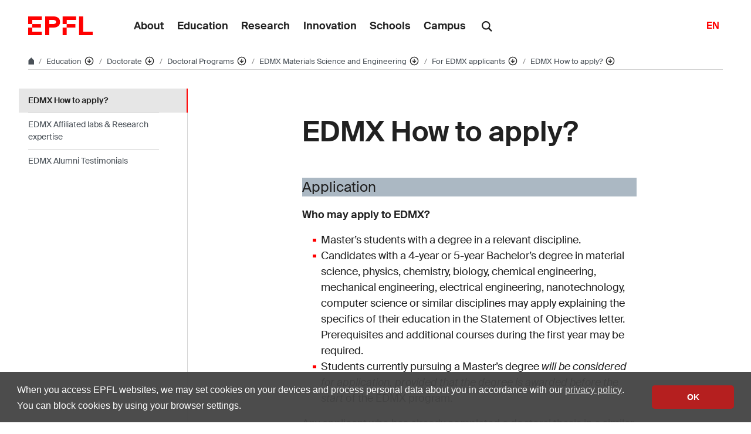

--- FILE ---
content_type: text/css
request_url: https://www.epfl.ch/education/phd/edmx-materials-science-and-engineering/wp-content/themes/wp-theme-2018/theme/style.min.css?ver=1769075490
body_size: -488
content:
@font-face{font-family:"SuisseIntl";font-weight:400;src:url("https://www.epfl.ch/fonts/SuisseIntl-Regular-WebS.eot");src:url("https://www.epfl.ch/fonts/SuisseIntl-Regular-WebS.eot?#iefix") format("embedded-opentype"),url("https://www.epfl.ch/fonts/SuisseIntl-Regular-WebS.woff2") format("woff2"),url("https://www.epfl.ch/fonts/SuisseIntl-Regular-WebS.woff") format("woff"),url("https://www.epfl.ch/fonts/SuisseIntl-Regular-WebS.ttf") format("truetype"),url("https://www.epfl.ch/fonts/SuisseIntl-Regular-WebS.svg#svgFontName") format("svg")}@font-face{font-family:"SuisseIntl";font-weight:400;font-style:italic;src:url("https://www.epfl.ch/fonts/SuisseIntl-RegularItalic-WebS.eot");src:url("https://www.epfl.ch/fonts/SuisseIntl-RegularItalic-WebS.eot?#iefix") format("embedded-opentype"),url("https://www.epfl.ch/fonts/SuisseIntl-RegularItalic-WebS.woff2") format("woff2"),url("https://www.epfl.ch/fonts/SuisseIntl-RegularItalic-WebS.woff") format("woff"),url("https://www.epfl.ch/fonts/SuisseIntl-RegularItalic-WebS.ttf") format("truetype"),url("https://www.epfl.ch/fonts/SuisseIntl-RegularItalic-WebS.svg#svgFontName") format("svg")}@font-face{font-family:"SuisseIntl";font-weight:700;src:url("https://www.epfl.ch/fonts/SuisseIntl-SemiBold-WebS.eot");src:url("https://www.epfl.ch/fonts/SuisseIntl-SemiBold-WebS.eot?#iefix") format("embedded-opentype"),url("https://www.epfl.ch/fonts/SuisseIntl-SemiBold-WebS.woff2") format("woff2"),url("https://www.epfl.ch/fonts/SuisseIntl-SemiBold-WebS.woff") format("woff"),url("https://www.epfl.ch/fonts/SuisseIntl-SemiBold-WebS.ttf") format("truetype"),url("https://www.epfl.ch/fonts/SuisseIntl-SemiBold-WebS.svg#svgFontName") format("svg")}@font-face{font-family:"SuisseIntl";font-weight:700;font-style:italic;src:url("https://www.epfl.ch/fonts/SuisseIntl-SemiBoldItalic-WebS.eot");src:url("https://www.epfl.ch/fonts/SuisseIntl-SemiBoldItalic-WebS.eot?#iefix") format("embedded-opentype"),url("https://www.epfl.ch/fonts/SuisseIntl-SemiBoldItalic-WebS.woff2") format("woff2"),url("https://www.epfl.ch/fonts/SuisseIntl-SemiBoldItalic-WebS.woff") format("woff"),url("https://www.epfl.ch/fonts/SuisseIntl-SemiBoldItalic-WebS.ttf") format("truetype"),url("https://www.epfl.ch/fonts/SuisseIntl-SemiBoldItalic-WebS.svg#svgFontName") format("svg")}body{font-family:"SuisseIntl",Arial,sans-serif !important}.sr-only,.screen-reader-text{clip:rect(1px, 1px, 1px, 1px);position:absolute !important;height:1px;width:1px;overflow:hidden;word-wrap:normal !important}.entry-content .container-full+p,.entry-content .container-full+ul,.entry-content .container-full+ol,.entry-content .container-full+table,.entry-content .container-full+*[class*=wp-block]{margin-top:2rem}.entry-content .container-full+h2,.entry-content .container-full+h3,.entry-content .container-full+h4,.entry-content .container-full+h5,.entry-content .container-full+h6{margin-top:1.5em}:lang(de) .entry-title{hyphens:auto}img[class^=wp-image-]{height:auto}.wp-caption{max-width:100%}.wp-caption img{display:block;height:auto;margin-left:auto;margin-right:auto;max-width:100%}.wp-caption .wp-caption-text{margin:10px auto 0;max-width:1140px}.container-grid .wp-caption.alignnone{grid-column:full;margin-left:auto;margin-right:auto;padding-left:16px;padding-right:16px}nav.navigation.pagination .nav-links{display:flex}nav.navigation.pagination a{color:red;text-decoration:none;transition:all .2s}nav.navigation.pagination a:hover{background:#e6e6e6;border:1px solid #707070 !important}nav.navigation.pagination .page-numbers{background-color:#fff;border-top:1px solid #d5d5d5;border-bottom:1px solid #d5d5d5;font-size:1em;font-weight:700;min-width:2.25rem;padding:.5rem .75rem;text-align:center}nav.navigation.pagination .page-numbers:first-child{border-left:1px solid #d5d5d5}nav.navigation.pagination .page-numbers:last-child{border-right:1px solid #d5d5d5}nav.navigation.pagination .page-numbers.current{background:#e6e6e6;color:#707070}.wp-block-table td,.wp-block-table th{border:inherit}.wp-block-file .wp-block-file__button{background:#212121;color:#fff;font-weight:700;text-decoration:none !important;transition:background .15s,color .15s,border-color .15s}.wp-block-file .wp-block-file__button:hover,.wp-block-file .wp-block-file__button:active,.wp-block-file .wp-block-file__button:focus{background:#b51f1f;color:#fff}.wp-block-file .wp-block-file__button:focus-visible{outline:2px solid #b51f1f;outline-offset:2px}/*# sourceMappingURL=style.min.css.map */
